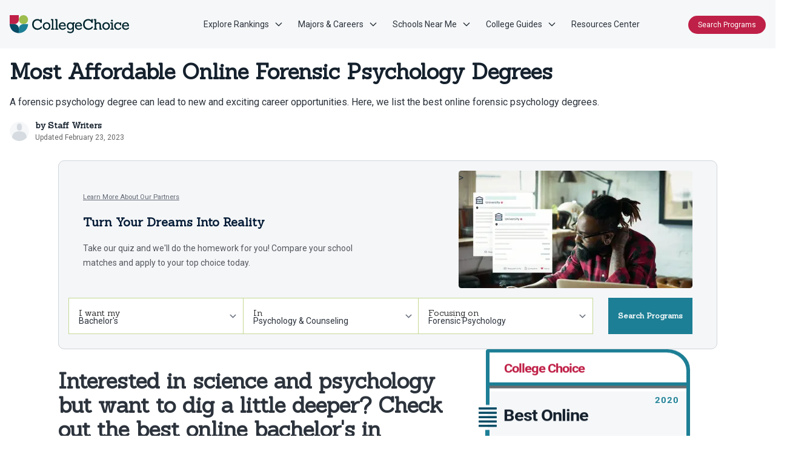

--- FILE ---
content_type: text/css
request_url: https://www.collegechoice.net/wp-content/themes/sonic-ui-theme-child/assets/dist/components-quick-degree-finder-css.2f2fdf7d2c18307be98a.css
body_size: -287
content:
.endofpage-qdf p.headline {
    line-height: 1.375;
  }


--- FILE ---
content_type: image/svg+xml
request_url: https://www.collegechoice.net/wp-content/themes/sonic-ui-theme-child/assets/dist/img/flourish/blue-blue.svg
body_size: -88
content:
<svg width="30" height="30" viewBox="0 0 30 30" fill="none" xmlns="http://www.w3.org/2000/svg"><title>A small blue accent</title><path d="M20.0528 19.9824H10.0527V-0.000141144H20.0528C25.5265 -0.000141144 30.0002 4.48144 30.0002 9.96478V19.9824H20.0528Z" fill="#1D7F95"/><path d="M9.99993 9.96496C4.47705 9.96496 -0.000137329 14.45 -0.000137329 19.9826C-0.000137329 25.5152 4.47705 30.0002 9.99993 30.0002C15.5228 30.0002 20 25.5152 20 19.9826C20 14.45 15.5228 9.96496 9.99993 9.96496Z" fill="#074B64"/></svg>

--- FILE ---
content_type: text/javascript
request_url: https://sonic-ui.highereducation.com/latest/ucl.publisher.js
body_size: 4225
content:
(()=>{"use strict";function e(e,i){(null==i||i>e.length)&&(i=e.length);for(var t=0,o=Array(i);t<i;t++)o[t]=e[t];return o}function i(i,t){if(i){if("string"==typeof i)return e(i,t);var o={}.toString.call(i).slice(8,-1);return"Object"===o&&i.constructor&&(o=i.constructor.name),"Map"===o||"Set"===o?Array.from(i):"Arguments"===o||/^(?:Ui|I)nt(?:8|16|32)(?:Clamped)?Array$/.test(o)?e(i,t):void 0}}function t(t){return function(i){if(Array.isArray(i))return e(i)}(t)||function(e){if("undefined"!=typeof Symbol&&null!=e[Symbol.iterator]||null!=e["@@iterator"])return Array.from(e)}(t)||i(t)||function(){throw new TypeError("Invalid attempt to spread non-iterable instance.\nIn order to be iterable, non-array objects must have a [Symbol.iterator]() method.")}()}function o(e){return o="function"==typeof Symbol&&"symbol"==typeof Symbol.iterator?function(e){return typeof e}:function(e){return e&&"function"==typeof Symbol&&e.constructor===Symbol&&e!==Symbol.prototype?"symbol":typeof e},o(e)}function n(e){var i=function(e,i){if("object"!=o(e)||!e)return e;var t=e[Symbol.toPrimitive];if(void 0!==t){var n=t.call(e,i||"default");if("object"!=o(n))return n;throw new TypeError("@@toPrimitive must return a primitive value.")}return("string"===i?String:Number)(e)}(e,"string");return"symbol"==o(i)?i:i+""}function s(e,i){for(var t=0;t<i.length;t++){var o=i[t];o.enumerable=o.enumerable||!1,o.configurable=!0,"value"in o&&(o.writable=!0),Object.defineProperty(e,n(o.key),o)}}function c(e,i,t){return i&&s(e.prototype,i),t&&s(e,t),Object.defineProperty(e,"prototype",{writable:!1}),e}function r(e,i){if(!(e instanceof i))throw new TypeError("Cannot call a class as a function")}function l(e,i){if(i&&("object"==o(i)||"function"==typeof i))return i;if(void 0!==i)throw new TypeError("Derived constructors may only return object or undefined");return function(e){if(void 0===e)throw new ReferenceError("this hasn't been initialised - super() hasn't been called");return e}(e)}function d(e){return d=Object.setPrototypeOf?Object.getPrototypeOf.bind():function(e){return e.__proto__||Object.getPrototypeOf(e)},d(e)}function a(e,i){return a=Object.setPrototypeOf?Object.setPrototypeOf.bind():function(e,i){return e.__proto__=i,e},a(e,i)}function u(e,t){return function(e){if(Array.isArray(e))return e}(e)||function(e,i){var t=null==e?null:"undefined"!=typeof Symbol&&e[Symbol.iterator]||e["@@iterator"];if(null!=t){var o,n,s,c,r=[],l=!0,d=!1;try{if(s=(t=t.call(e)).next,0===i){if(Object(t)!==t)return;l=!1}else for(;!(l=(o=s.call(t)).done)&&(r.push(o.value),r.length!==i);l=!0);}catch(e){d=!0,n=e}finally{try{if(!l&&null!=t.return&&(c=t.return(),Object(c)!==c))return}finally{if(d)throw n}}return r}}(e,t)||i(e,t)||function(){throw new TypeError("Invalid attempt to destructure non-iterable instance.\nIn order to be iterable, non-array objects must have a [Symbol.iterator]() method.")}()}var p=function(){return c(function e(i){var t=this;r(this,e),this.manifest={},this.presets={},this.scripts=[{src:"vendor.js",appendTo:"body",dependOn:"components"}],this.loaded=[],this.loadedDependOn=[];var o=i||{},n=o.presets,s=void 0===n?{}:n,c=o.path,l=void 0===c?null:c,d=o.manifest,a=void 0===d?{}:d,u=o.scripts,p=void 0===u?[]:u,h=o.isDev,f=void 0!==h&&h;this.presets=s||this.presets,this.manifest=a||this.manifest,this.scripts=this.scripts.concat(p),this.isDev=f,0===Object.keys(this.manifest).length&&0===this.scripts.length||(this.setWindow(),this.setPath(l),"loading"===document.readyState?document.addEventListener("DOMContentLoaded",function(){return t.init()}):this.init())},[{key:"init",value:function(){this.loadAssets(this.queryScripts()),this.loadComponents(this.queryComponents())}},{key:"loadComponents",value:function(){var e=this;(arguments.length>0&&void 0!==arguments[0]?arguments[0]:Object.keys(this.manifest)).forEach(function(i){return e.loadComponent(i)})}},{key:"loadComponent",value:function(e){var i,t,o,n,s,c,r=this;e&&(Object.prototype.hasOwnProperty.call(this.manifest,e)?this.loaded.includes(e)||window.customElements.get(e)||(this.loadDependencies(e),this.loadAssets(this.queryScripts("components")),this.isDev&&(null===(o=null===(t=null===(i=this.manifest)||void 0===i?void 0:i[e])||void 0===t?void 0:t.dev)||void 0===o?void 0:o.length)?this.manifest[e].dev.forEach(function(e){r.loadAsset(e)}):(null===(c=null===(s=null===(n=this.manifest)||void 0===n?void 0:n[e])||void 0===s?void 0:s.dist)||void 0===c?void 0:c.length)&&this.manifest[e].dist.forEach(function(e){r.loadAsset(e)})):console.warn("UCL: Component <".concat(e,"> doesn't exists in manifest.")))}},{key:"loadDependencies",value:function(e){var i,t=this;((null===(i=this.manifest[e])||void 0===i?void 0:i.dependencies)||[]).forEach(function(i){t.manifest[i]?t.loadComponent(i):console.warn("UCL: Component <".concat(i,"> doesn't exists in manifest. A dependency of the <").concat(e,"> component."))})}},{key:"queryComponents",value:function(){return Object.entries(this.manifest).filter(function(e){var i=u(e,2)[1];return!!document.querySelectorAll(i.selector).length}).map(function(e){return u(e,1)[0]})}},{key:"setPresets",value:function(e){var i,t=arguments.length>1&&void 0!==arguments[1]?arguments[1]:null,o=t||(null===(i=this.presets)||void 0===i?void 0:i[e])||null;o&&Array.from(document.querySelectorAll(e)).forEach(function(e){Object.entries(o).forEach(function(i){var o=u(i,2),n=o[0],s=o[1];if(null!==s&&""!==s&&(t||!e.hasAttribute(n))){if("slot"===n)return void(e.innerHTML=s);e.setAttribute(n,s)}})})}},{key:"loadAssets",value:function(){var e=this;(arguments.length>0&&void 0!==arguments[0]?arguments[0]:this.scripts).forEach(function(i){e.loadAsset(i.src,i.appendTo,i.properties)})}},{key:"loadAsset",value:function(e){var i=arguments.length>1&&void 0!==arguments[1]?arguments[1]:"body",t=arguments.length>2&&void 0!==arguments[2]?arguments[2]:{};switch(!0){case e.endsWith(".css"):this.loadStyle(e,i,t);break;default:case e.endsWith(".js"):this.loadScript(e,i,t)}}},{key:"loadScript",value:function(e){var i=arguments.length>1&&void 0!==arguments[1]?arguments[1]:"body",t=arguments.length>2&&void 0!==arguments[2]?arguments[2]:{};!this.loaded.includes(e)&&["head","body"].includes(i)&&(this.loaded.push(e),document[i].appendChild(Object.assign(document.createElement("script"),Object.assign({src:e.startsWith("http")?e:"".concat(this.path,"/").concat(e)},t))))}},{key:"loadStyle",value:function(e){var i=arguments.length>1&&void 0!==arguments[1]?arguments[1]:"head",t=arguments.length>2&&void 0!==arguments[2]?arguments[2]:{};!this.loaded.includes(e)&&["head","body"].includes(i)&&(this.loaded.push(e),document[i].appendChild(Object.assign(document.createElement("link"),Object.assign({type:"text/css",rel:"stylesheet",href:e.startsWith("http")?e:"".concat(this.path,"/").concat(e)},t))))}},{key:"queryScripts",value:function(){var e=arguments.length>0&&void 0!==arguments[0]?arguments[0]:null;return this.loadedDependOn.includes(e)?[]:(this.loadedDependOn.push(e),this.scripts.filter(function(i){return"all"===e||!e&&!i.dependOn||e===i.dependOn}))}},{key:"setPath",value:function(e){var i=e;if(!e){var o=[document.querySelector("script#ucl-loader")].concat(t(document.querySelectorAll('script[src*="/ucl."]'))).filter(function(e){return e&&!e.src.includes("ucl.adapter.js")});if(o.length){var n=o[0].src;i=n.substring(0,n.lastIndexOf("/"))}}this.path=i.replace(/\/$/,"")}},{key:"setWindow",value:function(){window.HE_UCL=this}}])}();const h={voyager:{dist:["https://voyager-experiences.rveducation.io/latest/voyager.bundle.js","https://voyager-experiences.rveducation.io/latest/voyager.bundle.css"],dev:["https://voyager-experiences.staging.rveducation.io/latest/voyager.bundle.js","https://voyager-experiences.staging.rveducation.io/latest/voyager.bundle.css"],selector:"#voyager"},studymatch:{dist:["https://studymatch3.highereducation.com/widgets/studymatch/studymatch.bundle.js","https://studymatch3.highereducation.com/widgets/studymatch/studymatch.css"],selector:"#studymatch"},"edu-product-shelf":{dist:["https://sonic-ui.highereducation.com/widgets/latest/edu-product-shelf.js"],selector:"edu-product-shelf"},"sonic-accordion":{dependencies:["sonic-icon"],dist:["sonic-accordion.js"],selector:"sonic-accordion"},"sonic-bio":{dist:["sonic-bio.js"],selector:"sonic-bio"},"sonic-blockquote":{dist:["sonic-blockquote.js"],selector:"sonic-blockquote"},"sonic-branded-disclosure":{dist:["sonic-branded-disclosure.js"],selector:"sonic-branded-disclosure"},"sonic-callout":{dist:["sonic-callout.js"],selector:"sonic-callout"},"sonic-card":{dependencies:["sonic-icon"],dist:["sonic-card.js"],selector:"sonic-card"},"sonic-certificate":{dist:["sonic-certificate.js"],selector:"sonic-certificate"},"sonic-checklist":{dist:["sonic-checklist.js"],selector:"sonic-checklist"},"sonic-checklist-item":{dependencies:["sonic-icon"],dist:["sonic-checklist-item.js"],selector:"sonic-checklist-item"},"sonic-columns":{dist:["sonic-columns.js"],selector:"sonic-columns"},"sonic-comparison-grid":{dist:["sonic-comparison-grid.js"],selector:"sonic-comparison-grid"},"sonic-cta":{dependencies:["sonic-icon"],dist:["sonic-cta.js"],selector:"sonic-cta"},"sonic-cta-widget":{dependencies:["sonic-tooltip","sonic-cta"],dist:["sonic-cta-widget.js"],selector:"sonic-cta-widget"},"sonic-day-in-the-life":{dependencies:["sonic-tooltip"],dist:["sonic-day-in-the-life.js"],selector:"sonic-day-in-the-life"},"sonic-editorial-listings":{dependencies:["sonic-tooltip"],dist:["sonic-editorial-listings.js"],selector:"sonic-editorial-listings, he-editorial-listings"},"sonic-editorial-listings-preamp":{dependencies:["sonic-tooltip"],dist:["sonic-editorial-listings-preamp.js"],selector:"sonic-editorial-listings-preamp"},"sonic-email-capture":{dist:["sonic-email-capture.js"],selector:"sonic-email-capture"},"sonic-expandable":{dist:["sonic-expandable.js"],selector:"sonic-expandable"},"sonic-icon":{dist:["sonic-icon.js"],selector:"sonic-icon"},"sonic-icon-percentage":{dependencies:["sonic-icon"],dist:["sonic-icon-percentage.js"],selector:"sonic-icon-percentage"},"sonic-interlink":{dependencies:["sonic-icon"],dist:["sonic-interlink.js"],selector:"sonic-interlink"},"sonic-link-card":{dist:["sonic-link-card.js"],selector:"sonic-link-card"},"sonic-modal":{dependencies:["sonic-icon"],dist:["sonic-modal.js"],selector:"sonic-modal"},"sonic-paid-media":{dependencies:["sonic-icon"],dist:["sonic-paid-media.js"],selector:"sonic-paid-media"},"sonic-percentage":{dist:["sonic-percentage.js"],selector:"sonic-percentage"},"sonic-photo-collage":{dist:["sonic-photo-collage.js"],selector:"sonic-photo-collage"},"sonic-posts":{dist:["sonic-posts.js"],selector:"sonic-posts"},"sonic-pullquote":{dist:["sonic-pullquote.js"],selector:"sonic-pullquote"},"sonic-qdf":{dependencies:["sonic-tooltip","sonic-icon"],dist:["sonic-qdf.js"],selector:"sonic-qdf, he-qdf"},"sonic-rankings":{dependencies:["sonic-tooltip","sonic-icon"],dist:["sonic-rankings.js"],selector:"sonic-rankings"},"sonic-sponsored-cards":{dependencies:["sonic-tooltip","sonic-icon"],dist:["sonic-sponsored-cards.js"],selector:"sonic-sponsored-cards"},"sonic-rankings-toc":{dist:["sonic-rankings-toc.js"],selector:"sonic-rankings-toc"},"sonic-resource-list":{dist:["sonic-resource-list.js"],selector:"sonic-resource-list"},"sonic-school-comparison":{dist:["sonic-school-comparison.js"],selector:"sonic-school-comparison"},"sonic-school-search":{dist:["sonic-school-search.js"],selector:"#sonic-school-search"},"sonic-slider":{dist:["sonic-slider.js"],selector:"sonic-slider"},"sonic-stat-box":{dist:["sonic-stat-box.js"],selector:"sonic-stat-box"},"sonic-table":{dist:["sonic-table.js"],selector:"sonic-table"},"sonic-tabs":{dist:["sonic-tabs.js"],selector:"sonic-tabs"},"sonic-tooltip":{dist:["sonic-tooltip.js"],selector:"sonic-tooltip"},"sonic-wage-calculator":{dist:["sonic-wage-calculator.js"],selector:"sonic-wage-calculator"},"he-affiliate-editorial-listings":{dependencies:["sonic-tooltip"],dist:["sonic-el-affiliate.js"],selector:"he-affiliate-editorial-listings"},"affiliate-el":{dependencies:["sonic-tooltip"],dist:["sonic-affiliate-el.js"],selector:"affiliate-el"},"he-qdf-affiliate":{dependencies:["sonic-tooltip"],dist:["sonic-qdf-affiliate.js"],selector:"he-qdf-affiliate"},"affiliate-qdf":{dependencies:["sonic-tooltip"],dist:["sonic-affiliate-qdf.js"],selector:"affiliate-qdf"}};var f,v,y,b,m,g,w,j,k,O,E,S,q,_,x,A,C,H,D,P,U,T,L,I,W,M,R,B=(null===(y=null===(v=null===(f=null===window||void 0===window?void 0:window.HE)||void 0===f?void 0:f.contextualDefaults)||void 0===v?void 0:v.degree)||void 0===y?void 0:y.slug)||"",$=(null===(g=null===(m=null===(b=null===window||void 0===window?void 0:window.HE)||void 0===b?void 0:b.contextualDefaults)||void 0===m?void 0:m.category)||void 0===g?void 0:g.slug)||"",N=(null===(k=null===(j=null===(w=null===window||void 0===window?void 0:window.HE)||void 0===w?void 0:w.contextualDefaults)||void 0===j?void 0:j.subject)||void 0===k?void 0:k.slug)||"";const z={"sonic-rankings":[{path:"@",attributes:{theme:"primary"}}],"sonic-qdf":[{path:"@",attributes:{_degree:"general"===B?"":B,_category:"general"===$?"":$,_subject:"general"===N?"":N,publisher:(null===(E=null===(O=null===window||void 0===window?void 0:window.HE)||void 0===O?void 0:O.publisher)||void 0===E?void 0:E.name)||"",url:(null===(q=null===(S=null===window||void 0===window?void 0:window.HE)||void 0===S?void 0:S.publisher)||void 0===q?void 0:q.appExperienceUrl)||"",voyagerUrl:(null===(x=null===(_=null===window||void 0===window?void 0:window.HE)||void 0===_?void 0:_.publisher)||void 0===x?void 0:x.voyagerAppExperienceUrl)||""}}],"sonic-editorial-listings":[{path:"@",attributes:{_degree:B,_category:$,_subject:N,publisher:(null===(C=null===(A=null===window||void 0===window?void 0:window.HE)||void 0===A?void 0:A.publisher)||void 0===C?void 0:C.name)||"",url:(null===(D=null===(H=null===window||void 0===window?void 0:window.HE)||void 0===H?void 0:H.publisher)||void 0===D?void 0:D.appExperienceUrl)||""}}],"sonic-editorial-listings-preamp":[{path:"@",attributes:{_degree:B,_category:$,_subject:N,publisher:(null===(U=null===(P=null===window||void 0===window?void 0:window.HE)||void 0===P?void 0:P.publisher)||void 0===U?void 0:U.name)||"",url:(null===(L=null===(T=null===window||void 0===window?void 0:window.HE)||void 0===T?void 0:T.publisher)||void 0===L?void 0:L.appExperienceUrl)||""}}],"sonic-paid-media":[{path:"@",attributes:{_degree:B,_category:$,_subject:N}}],"edu-product-shelf":[{path:"@",attributes:{_degree:"general"===B?"":B,_category:"general"===$?"":$,_subject:"general"===N?"":N,publisher:(null===(W=null===(I=null===window||void 0===window?void 0:window.HE)||void 0===I?void 0:I.publisher)||void 0===W?void 0:W.name)||"",url:(null===(R=null===(M=null===window||void 0===window?void 0:window.HE)||void 0===M?void 0:M.publisher)||void 0===R?void 0:R.appExperienceUrl)||""}}]};const F=[];function G(){try{var e=!Boolean.prototype.valueOf.call(Reflect.construct(Boolean,[],function(){}))}catch(e){}return(G=function(){return!!e})()}var J=function(e){function i(e){r(this,i);var o,n,s,c,a=e||{},u=a.presets,p=void 0===u?{}:u,f=a.path,v=void 0===f?null:f,y=a.scripts,b=void 0===y?[]:y;return o=this,n=i,s=[{manifest:h,path:v,presets:Object.assign(Object.assign({},z),p),scripts:[].concat(t(F),t(b)),isDev:(c=window.location.hostname,"dev.bestcolleges.com"===c||!(!c.includes("dev-")||!c.includes("pantheonsite"))||"localhost"===c||"127.0.0.1"===c)}],n=d(n),l(o,G()?Reflect.construct(n,s||[],d(o).constructor):n.apply(o,s))}return function(e,i){if("function"!=typeof i&&null!==i)throw new TypeError("Super expression must either be null or a function");e.prototype=Object.create(i&&i.prototype,{constructor:{value:e,writable:!0,configurable:!0}}),Object.defineProperty(e,"prototype",{writable:!1}),i&&a(e,i)}(i,e),c(i)}(p);window.HE_UCL=J})();
//# sourceMappingURL=ucl.publisher.js.map

--- FILE ---
content_type: image/svg+xml
request_url: https://www.collegechoice.net/wp-content/themes/sonic-ui-theme-child/assets/dist/img/logo-header.svg
body_size: 2485
content:
<svg width="160" height="25" viewBox="0 0 160 25" fill="none" xmlns="http://www.w3.org/2000/svg"><path d="M43.224 16.1l-.808-.55a.52.52 0 00-.29-.096.459.459 0 00-.292.258 6.087 6.087 0 01-1.39 1.487c-.808.615-1.94.938-3.33.938a4.77 4.77 0 01-3.394-1.422c-.97-.97-1.455-2.328-1.455-4.074 0-1.714.485-3.071 1.422-4.009A4.666 4.666 0 0136.92 7.21a4.816 4.816 0 013.007.937c.776.647 1.196 1.229 1.196 1.81v.162c0 .259.13.388.356.388h1.26c.195.033.356-.13.389-.323V5.787c0-.226-.13-.356-.389-.356H41.64a.546.546 0 00-.323.097c-.065.065-.065.162-.065.259v1.358c-.97-1.229-2.424-1.843-4.332-1.843a6.563 6.563 0 00-4.817 1.972C30.778 8.6 30.1 10.41 30.1 12.61c0 2.198.679 4.04 1.972 5.399a6.475 6.475 0 004.946 2.069c.776 0 1.52-.097 2.263-.291a6.115 6.115 0 002.91-1.649c.29-.259.55-.55.776-.873.13-.162.226-.323.29-.517a.651.651 0 00.098-.356.482.482 0 00-.13-.29zM49.497 9.764a5.124 5.124 0 00-3.654 1.39c-.97.937-1.454 2.198-1.454 3.75s.485 2.813 1.454 3.75a5.339 5.339 0 007.275 0c.97-.937 1.422-2.198 1.422-3.75s-.485-2.813-1.422-3.75c-.97-.938-2.263-1.423-3.621-1.39zm3.136 5.14a3.7 3.7 0 01-.906 2.554c-.581.614-1.39.97-2.23.97-.84.032-1.65-.323-2.231-.97a3.583 3.583 0 01-.938-2.554 3.457 3.457 0 01.938-2.522c.582-.614 1.39-.97 2.23-.937a2.819 2.819 0 012.2.937c.646.68.97 1.584.937 2.522zM59.486 18.33h-.937V6.047c0-.388-.227-.615-.68-.615h-2.198c-.194-.032-.355.13-.388.324v.905c0 .194.162.356.356.356h1.002V18.33h-.97a.374.374 0 00-.388.388v.84c-.032.194.13.356.324.388h3.879c.194.033.356-.129.388-.323v-.905a.374.374 0 00-.388-.388zM64.789 18.331h-.905V6.046a.561.561 0 00-.55-.615h-2.328c-.258 0-.388.13-.388.356v.873c0 .226.13.356.388.356h.938V18.33h-.938c-.194-.032-.355.13-.388.323v.905c-.032.194.13.356.324.388h3.847c.194.033.356-.129.388-.323v-.905c.032-.194-.13-.356-.323-.388h-.065zM74.52 16.844c-.162-.13-.388-.097-.485.064-.032.033-.032.065-.065.065-.29.388-.678.711-1.131.938-.614.355-1.293.55-2.005.517a2.94 2.94 0 01-2.069-.873c-.582-.517-.905-1.293-1.002-2.295h7.016c.226.032.388-.13.42-.356v-.194c0-1.487-.42-2.716-1.196-3.589-.84-.905-2.037-1.422-3.266-1.357-1.293-.033-2.554.485-3.491 1.39-.97.905-1.455 2.166-1.455 3.75s.485 2.845 1.455 3.783a4.973 4.973 0 003.588 1.39c.582 0 1.164-.097 1.746-.259.485-.13.938-.356 1.358-.646.291-.227.55-.453.808-.712.13-.129.259-.29.356-.452.097-.065.13-.194.13-.291-.033-.13-.065-.227-.162-.324l-.55-.55zm-6.692-3.072a2.62 2.62 0 01.937-1.778c.55-.42 1.261-.646 1.972-.646a2.272 2.272 0 011.779.711 2.6 2.6 0 01.743 1.714h-5.431zM87.032 9.893h-2.36a.359.359 0 00-.356.355v1.133a3.937 3.937 0 00-1.035-1.036c-.646-.387-1.39-.614-2.133-.581a4.333 4.333 0 00-3.33 1.422c-.873.938-1.294 2.166-1.294 3.686s.42 2.78 1.261 3.75c.84.97 2.07 1.52 3.363 1.455a3.58 3.58 0 002.133-.615 3.08 3.08 0 00.938-1.002v1.714c0 .937-.259 1.616-.808 2.069a3.582 3.582 0 01-2.199.646 5.21 5.21 0 01-1.422-.194l-.485-.161-.42-.162-.291-.194-.194-.162-.162-.096a.26.26 0 00-.291-.097.243.243 0 00-.226.161l-.518.711a.61.61 0 00-.064.26c.032.193.29.452.776.775l.42.226.55.227c.258.097.517.194.808.258.517.13 1.034.162 1.552.162 1.422 0 2.618-.388 3.491-1.132.873-.743 1.358-1.842 1.358-3.297v-8.665h.938c.226 0 .355-.129.355-.388v-.84c.032-.194-.13-.356-.323-.388h-.032zm-2.78 5.011a3.948 3.948 0 01-.841 2.586 2.71 2.71 0 01-3.815.291c-.097-.097-.227-.194-.324-.323a3.806 3.806 0 01-.84-2.554 3.777 3.777 0 01.84-2.522c.518-.614 1.261-.97 2.07-.937a2.573 2.573 0 012.069.905c.582.711.873 1.617.84 2.554zM96.181 16.844c-.162-.13-.388-.097-.485.064-.032.033-.032.065-.064.065a3.207 3.207 0 01-1.132.938c-.614.355-1.293.55-2.004.517a2.94 2.94 0 01-2.07-.873c-.582-.517-.905-1.293-1.002-2.295h7.016c.226.032.388-.13.42-.356v-.194c0-1.487-.42-2.716-1.196-3.589-.776-.873-1.875-1.357-3.265-1.357-1.294-.033-2.555.485-3.492 1.39-.97.905-1.455 2.166-1.455 3.75s.485 2.845 1.455 3.783a4.973 4.973 0 003.589 1.39 6.52 6.52 0 001.745-.259c.485-.13.938-.356 1.358-.646.291-.227.55-.453.808-.712.13-.13.26-.29.356-.452.097-.065.13-.194.13-.291-.033-.13-.065-.227-.162-.324l-.55-.55zm-6.692-3.072a2.62 2.62 0 01.938-1.778c.55-.42 1.26-.646 1.972-.646a2.272 2.272 0 011.778.711 2.6 2.6 0 01.743 1.714H89.49zM111.473 16.1l-.809-.55a.521.521 0 00-.291-.096.46.46 0 00-.291.258 6.082 6.082 0 01-1.39 1.487c-.808.615-1.94.938-3.33.938a4.768 4.768 0 01-3.394-1.422c-.97-.97-1.455-2.328-1.455-4.074 0-1.713.485-3.071 1.422-4.009.841-.905 2.005-1.39 3.233-1.422a4.817 4.817 0 013.007.937c.776.647 1.196 1.229 1.196 1.81v.162c0 .259.129.388.356.388h1.261c.194.033.355-.13.388-.323V5.787c0-.226-.13-.356-.388-.356h-1.1a.546.546 0 00-.323.097c-.065.065-.065.162-.065.259v1.358c-.969-1.229-2.424-1.843-4.332-1.843a6.564 6.564 0 00-4.817 1.972c-1.325 1.326-2.004 3.136-2.004 5.335 0 2.198.679 4.04 1.972 5.399a6.475 6.475 0 004.946 2.069c.776 0 1.52-.097 2.263-.291a6.11 6.11 0 002.91-1.649c.291-.259.55-.55.776-.873.129-.162.226-.323.291-.517a.649.649 0 00.097-.356.485.485 0 00-.129-.29zM123.306 18.331h-.97v-4.979c.032-.97-.291-1.907-.938-2.619a3.334 3.334 0 00-2.586-.97c-1.293 0-2.263.42-2.942 1.23 0-.227.032-.486.032-.777V5.787a.36.36 0 00-.356-.356h-2.521c-.259 0-.421.13-.421.356v.873c0 .226.162.356.421.356h.937V18.33h-.937c-.227-.032-.388.13-.421.356v.872c0 .26.162.388.421.388h3.782c.194.033.356-.129.388-.323v-.905c.033-.194-.129-.356-.323-.388h-.97v-5.27c.097-.194.226-.388.356-.582l.323-.355.647-.42c.355-.162.776-.26 1.164-.227.581-.032 1.131.162 1.519.582.388.485.55 1.067.517 1.681v5.238c0 .646.356.97 1.003.97h1.875c.194.032.355-.13.388-.324v-.905c.032-.194-.13-.356-.324-.388h-.064zM129.287 9.764c-1.358-.033-2.651.452-3.621 1.39-.97.937-1.455 2.198-1.455 3.75s.485 2.813 1.422 3.75c.97.97 2.296 1.455 3.654 1.423a5.1 5.1 0 003.653-1.423c.938-.937 1.422-2.198 1.422-3.75s-.484-2.813-1.454-3.75c-.97-.938-2.263-1.423-3.621-1.39zm3.136 5.14a3.7 3.7 0 01-.906 2.554c-1.131 1.229-3.071 1.293-4.299.162-.065-.065-.13-.097-.162-.162a3.7 3.7 0 01-.905-2.554 3.456 3.456 0 01.937-2.522c1.164-1.228 3.104-1.26 4.332-.097l.097.097c.615.68.938 1.584.906 2.522zM137.078 8.761c.323 0 .647-.129.905-.355.227-.227.356-.55.356-.873 0-.323-.129-.647-.356-.905-.226-.259-.549-.388-.905-.388-.323 0-.646.129-.873.388a1.39 1.39 0 00-.355.905c0 .679.549 1.228 1.228 1.228zM139.212 18.33h-.938v-8.05c.033-.193-.129-.355-.323-.387h-2.554a.374.374 0 00-.388.388v.84c-.032.194.129.356.323.388h1.035v6.822h-.97a.374.374 0 00-.388.388v.84c-.032.194.129.356.323.388h3.88c.194.033.356-.129.388-.323v-.905a.374.374 0 00-.388-.388zM149.364 17.393l-.582-.55c-.065-.096-.194-.128-.291-.096-.097 0-.162.064-.227.194-.291.42-.679.743-1.131.97a3.944 3.944 0 01-2.005.517 2.96 2.96 0 01-2.133-.938 3.334 3.334 0 01-.97-2.586c-.033-.938.291-1.875.97-2.554a2.93 2.93 0 012.133-.905 2.962 2.962 0 011.94.614c.42.291.679.744.776 1.26v.324c0 .259.129.388.356.388h.937c.227 0 .356-.13.356-.388v-3.362c0-.259-.129-.388-.356-.388h-.776c-.194-.032-.355.13-.388.323v.776a3.6 3.6 0 00-2.909-1.228 4.903 4.903 0 00-3.524 1.39c-.97.905-1.455 2.166-1.455 3.75s.485 2.845 1.455 3.783a4.973 4.973 0 003.588 1.39c.582 0 1.164-.097 1.746-.259.485-.13.938-.356 1.358-.646.291-.227.55-.453.808-.712.13-.129.259-.29.388-.452a.544.544 0 00.097-.324.34.34 0 00-.161-.29zM159.838 17.393l-.549-.55c-.194-.128-.388-.096-.582.13a3.397 3.397 0 01-1.1.938c-.614.355-1.293.55-2.004.517a2.94 2.94 0 01-2.069-.873c-.614-.614-1.002-1.422-1.002-2.295h7.015c.194.032.356-.13.388-.324v-.226c0-1.487-.388-2.716-1.164-3.589-.84-.905-2.036-1.422-3.265-1.357a4.905 4.905 0 00-3.524 1.39c-.937.905-1.422 2.166-1.422 3.75s.485 2.845 1.454 3.783c.938.937 2.231 1.422 3.557 1.39.614 0 1.196-.097 1.778-.259.485-.13.937-.356 1.358-.646.291-.227.549-.453.776-.712l.388-.452c.097-.065.129-.194.129-.291a.614.614 0 00-.162-.324zm-7.242-3.62a2.554 2.554 0 01.938-1.779 3.182 3.182 0 011.94-.646 2.386 2.386 0 011.81.711c.453.453.711 1.067.744 1.714h-5.432z" fill="#01252D"/><path d="M18.396 12.285a6.143 6.143 0 100-12.285 6.143 6.143 0 000 12.285z" fill="#9DBD4E"/><path d="M6.143 0H0v12.253h6.143c3.362 0 6.11-2.748 6.11-6.11V0h-6.11z" fill="#BF2047"/><path d="M6.143 12.253H0c0 1.229.194 2.457.55 3.62A12.123 12.123 0 008.6 23.99c1.196.355 2.424.55 3.653.55v-6.143c0-3.395-2.716-6.11-6.11-6.143z" fill="#074B64"/><path d="M18.396 12.253a6.14 6.14 0 00-6.143 6.143v6.142h.032c1.229 0 2.457-.194 3.653-.55a12.293 12.293 0 008.083-8.017c.388-1.196.582-2.457.582-3.718h-6.207z" fill="#1D7F95"/></svg>